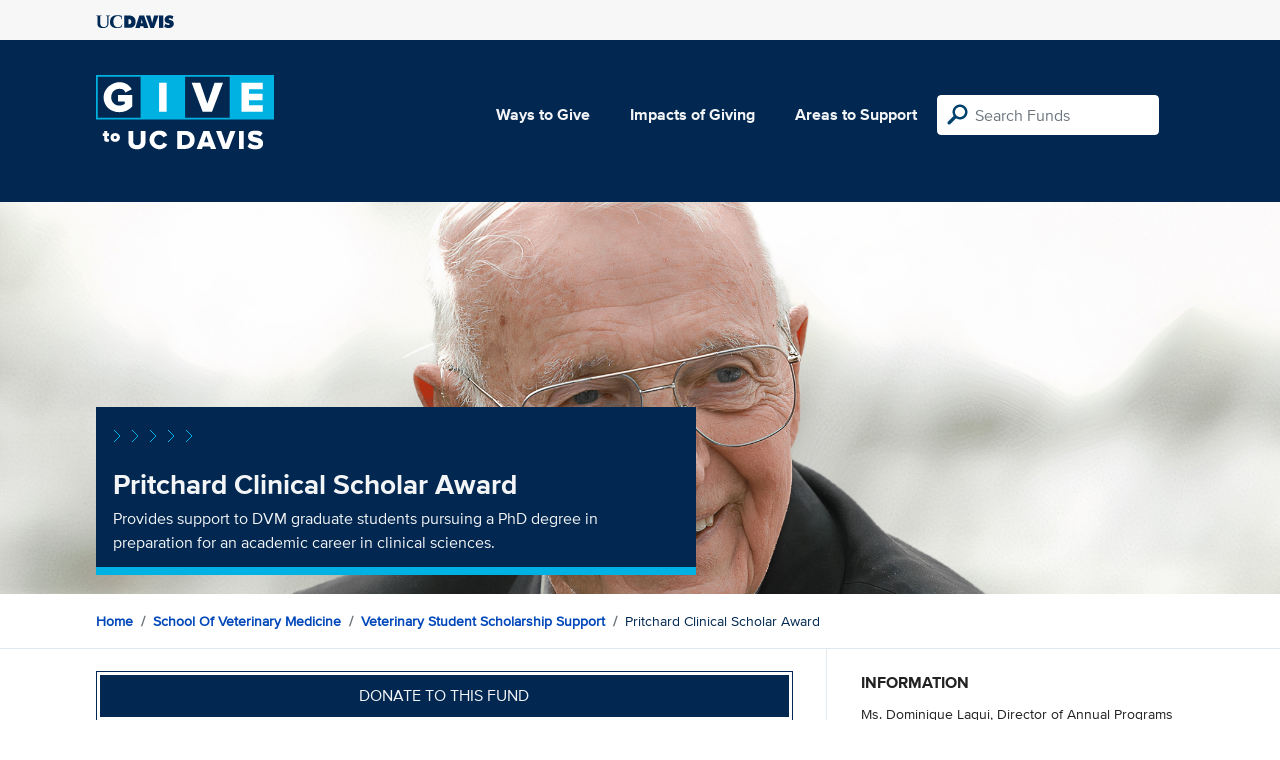

--- FILE ---
content_type: text/html; charset=utf-8
request_url: https://give.ucdavis.edu/VDVM/150021?appeal=21526
body_size: 3470
content:




<!DOCTYPE html>
<html lang="en">
<head>
    <meta charset="utf-8">
    <title>Give UC Davis - Pritchard Clinical Scholar Award</title>
    <meta name="viewport" content="width=device-width, initial-scale=1.0">
    <meta name="description" content="Donate to the University of California at Davis">
    <meta property="og:description" content="Provides support to DVM graduate students pursuing a PhD degree in preparation for an academic career in clinical sciences." />
    <meta property="og:title" content="Pritchard Clinical Scholar Award" />
    <meta property="og:image" content="https://givingserviceproduction.blob.core.windows.net/giveupload/df99315a-c2b4-44df-802f-39af253fbfb2-Pritchard-small.jpg" />
    <meta name="twitter:card" content="photo">
    <meta name="twitter:site" content="&#64;srkirkland">
    <meta name="twitter:title" content="Provides support to DVM graduate students pursuing a PhD degree in preparation for an academic career in clinical sciences.">
    <meta name="twitter:image:src" content="https://givingserviceproduction.blob.core.windows.net/giveupload/df99315a-c2b4-44df-802f-39af253fbfb2-Pritchard-small.jpg">

    <!-- Style Preprocessor Thingy -->
    <script src="/bundles/css-browser-selector?v=wxpxockR6AdiqJLxd3fmMdjZnPaqb_T2IQGHO1jg0Ys1"></script>


    <!-- Le styles -->
    <link href="/Content/styles?v=ts-Cup2idkRw86d8ZqwruGmva_KTyho8OCCTjg57kdA1" rel="stylesheet"/>


    <!-- Fav and touch icons -->
    <link rel="shortcut icon" href='/favicon.ico?v2'>
    <link rel="apple-touch-icon" href='/content/images/apple-touch-icon.png?v2'>

    <link href="https://doublethedonation.com/api/css/ddplugin.css" rel="stylesheet" />

    <!-- Google Tag Manager -->
    <script nonce="bb889967da07a4ac4e001a0817e80bf7ee560a4c50e4ac152cbe0dbb3b606236">(function(w,d,s,l,i){w[l]=w[l]||[];w[l].push({'gtm.start':
    new Date().getTime(),event:'gtm.js'});var f=d.getElementsByTagName(s)[0],
    j=d.createElement(s),dl=l!='dataLayer'?'&l='+l:'';j.async=true;j.src=
    'https://www.googletagmanager.com/gtm.js?id='+i+dl;f.parentNode.insertBefore(j,f);
    })(window,document,'script','dataLayer','GTM-PSBL2QQ');</script>
    <!-- End Google Tag Manager -->



    
</head>

<body>
<!-- Google Tag Manager (noscript) -->
<noscript><iframe src="https://www.googletagmanager.com/ns.html?id=GTM-PSBL2QQ"
height="0" width="0" style="display:none;visibility:hidden"></iframe></noscript>
<!-- End Google Tag Manager (noscript) -->

<div class="pagewrap">
    <header>
        <div class="container">
            <div class="row justify-content-between align-items-center">
                <div class="col">
                    <a target="_blank" href="https://ucdavis.edu">
                        <img class="img-fluid ucdavis-logo" src="/Content/images/ucdavis_blue.svg" alt="UC Davis" />
                    </a>
                </div>
            </div>
        </div>
    </header>

<div class="navbar">
  <div class="container">
    <div class="row">
        <div class="col-12 col-sm-6 col-md-5 col-lg-4 nav-brand">
            <a class="logo" href="/"><img src="/Content/images/logo-mark.svg?v=2025d" style="margin-top:15px; height:75px"  alt="logo mark"></a>
        </div>
      
      <div class="nav-content">
        <ul class="navbar-nav">
          <li class="nav-item">
            <a target="_blank" href="https://giving.ucdavis.edu/ways-to-give">Ways to Give</a>
          </li>
          <li class="nav-item">
            <a target="_blank" href="https://giving.ucdavis.edu/impacts-giving">Impacts of Giving</a>
          </li>
          <li class="nav-item">
            <a href="/Area?appeal=21526">Areas to Support</a>
          </li>
        </ul>
        <form action="/Search/Results?appeal=21526" method="GET">
          <input type="hidden" name="appeal" value="21526" />
          <input type="hidden" name="donor" />
          <input type="hidden" name="amount" />
          <input type="hidden" name="recurring" />
          <input type="search" id="search" name="q" class="form-control nav-search" placeholder="Search Funds" />
        </form>
      
        
      </div>
    </div>
  </div>
</div>

    <div class="container" id="search-results" style="display: none;">
        <div class="well well-sm">
            <h4>Search results</h4>
            <div class="row" id="results-row"></div>
        </div>
    </div>

    


<div class="banner--areas" style="background-image:url(https://givingserviceproduction.blob.core.windows.net/giveupload/df99315a-c2b4-44df-802f-39af253fbfb2-Pritchard-orig.jpg)">
    <div class="container">
        <div class="row">
            <div class="banner--fund-title">
            <img src="/Content/images/caret-tahoe-symbol.svg" alt="micropattern of carets">
            <h1>Pritchard Clinical Scholar Award</h1>
            <p class="fund_description">Provides support to DVM graduate students pursuing a PhD degree in preparation for an academic career in clinical sciences.</p>
            </div>
        </div>
    </div>
</div>
<div class="breadcrumb-container">
    <div class="container">
        <div class="row align-items-top">
            <div class="col-12">
                <ul class="breadcrumb">
                        <li class="breadcrumb-item">
                            <a href="/">Home</a></li>
                            <li class="breadcrumb-item"><a href="/VETM?appeal=21526">School of Veterinary Medicine</a></li>   
                            <li class="breadcrumb-item"><a href="/VDVM?appeal=21526">Veterinary Student Scholarship Support</a></li>  
                            <li class="breadcrumb-item">Pritchard Clinical Scholar Award</li>
                </ul>
            </div>
        </div>
    </div>
</div>

<div class="main-content">
    <div class="container">
        <div class="row">
        <div class="col-12 col-lg-8 main-left">
            <a class="btn btn--blue-filled btn-full" href="https://giveto.ucdavis.edu/campaigns/49377/donations/new?value=100&amp;appeal_code=W2026&amp;hide_appeal_code=1&amp;designation_id=150021">
                Donate to this fund
            </a>
            
            <div class="areas_details">
            <div class="description"><p>The Pritchard Clinical Scholar Award was established in 2010, by Dr. &amp; Mrs. Pritchard. This fund supports the Graduate Student Support Program at the School of Veterinary Medicine to provide fellowship support to one or more graduate students who are pursuing a Ph.D. degree in preparation for an academic career in clinical sciences. </p>

<p>Dr. William R. Pritchard served 20 years as dean for the school, from 1962-82, and remained involved with the school and a Davis resident for the rest of his life. He leaves behind a legacy of veterinary education and service.</p>

<p>Pritchard’s founding work with the UC Davis School of Veterinary Medicine led to national prominence and set the school on an exciting path, an impact which is still felt today and will persist well into the future.</p>

<p>We celebrate his accomplishments and are saddened by his loss.</p>
</div>
            </div>

            <h2 class="similarfunds-title">Similar Funds</h2>
            <div id="similar-funds" class="row">
                
            </div>
        </div>
        <div class="col-12 col-lg-4 main-right">
            <div class="portlet">
                        <h2>Information</h2>
    <div class="portlet__contents">
    <p>
Ms. Dominique Laqui, Director of Annual Programs<br/>

School of Veterinary Medicine - Office of Advancement<br/>

                <a href="/cdn-cgi/l/email-protection#1b3b686d767a7f6d7a75787e767e756f5b6e787f7a6d7268357e7f6e"><span class="__cf_email__" data-cfemail="5d2e2b303c392b3c333e38303833291d283e393c2b342e73383928">[email&#160;protected]</span></a><br/>

(530) 752-7024<span> (Phone)</span><br/>

</p>
    </div>

            </div>

          

                <div class="portlet">
                    <h2>Fund purpose</h2>
                    <p>Student Support</p>
                </div>

                <div class="portlet">
                    <h2>Fund type</h2>
                    <p>ENDOWMENT</p>
                </div>
              <div class="portlet">
                <h2>Categories</h2>
                <ul class="associated-list">
                        <li>
                            <a href="/Search/Tags/students?appeal=21526">students</a>
                        </li>
                        <li>
                            <a href="/Search/Tags/scholarship?appeal=21526">scholarship</a>
                        </li>
                        <li>
                            <a href="/Search/Tags/excellence?appeal=21526">excellence</a>
                        </li>
                        <li>
                            <a href="/Search/Tags/research?appeal=21526">research</a>
                        </li>
                </ul>
            </div>
        </div>
        </div>

    </div>
</div>


        
</div>

    <footer>
        <div class="container">
            <div class="row">
                <div class="col-md-3">
                    <img class="img-fluid ucdavis-logo" src="/Content/images/ucdavis_white.svg" alt="UC Davis"/>
                    
                    <p>
                        Copyright &copy; The Regents of the University of California, Davis campus. All rights reserved.
                        </p>
                </div>
                <div class="col-6 col-md-3">
                    <ul>
                        <li><a target="_blank" href="https://giving.ucdavis.edu/resources">Donor Resources</a></li>
                        <li><a target="_blank" href="https://giving.ucdavis.edu/resources/stewardship-award-program">Faculty &amp; Staff Stewardship Awards Program</a></li>
                        
                        <li><a target="_blank" href="https://giving.ucdavis.edu/resources/volunteers">Volunteers</a></li>
                        <li><a target="_blank" href="https://alumni.ucdavis.edu">UC Davis Alumni & Affiliate Relations</a></li>
                        <li><a target="_blank" href="https://giving.ucdavis.edu/privacy-policy">Privacy Policy</a></li>
                    </ul>
                </div>
                <div class="col-6 col-md-3">
                <ul>
                    <li><a target="_blank" href="https://giving.ucdavis.edu/foundation">UC Davis Foundation</a></li>
                    <li><a target="_blank" href="https://occr.ucdavis.edu/poc/">Principles of Community</a></li>
                    <li><a target="_blank" href="https://giving.ucdavis.edu/contact">Contact Us</a></li>
                    <li><a target="_blank" href="https://giving.ucdavis.edu/update-info">Update Your Contact Info</a></li>
                    </ul>
                </div>
                <div class="col-md-3">
                    <h3>University of California, Davis</h3>
                    <p>One Shields Avenue <br>
                    Davis, CA 95616-5270</p>
                    <br>
                    <h3>Development and Alumni Relations</h3>
                    <p>530-754-4438 <br>
                    <a class="email-link" href="/cdn-cgi/l/email-protection#badedfccdfd6d5cad7dfd4cefacfd9dedbccd3c994dfdecf"><span class="__cf_email__" data-cfemail="fb9f9e8d9e97948b969e958fbb8e989f9a8d9288d59e9f8e">[email&#160;protected]</span></a></p>
                    
                </div>

            </div>
        </div>
    </footer>

    <script data-cfasync="false" src="/cdn-cgi/scripts/5c5dd728/cloudflare-static/email-decode.min.js"></script><script id="search-result-template" type="text/x-handlebars-template">
        <div class="col-md-3">
            <div class="media">
                <a class="pull-left" href="{{location}}">
                    <i class="fa {{icon}} fa-4x"></i>
                </a>
                <div class="media-body">
                    <h4 class="media-heading">{{name}}</h4>
                    <p>{{description}}</p>
                </div>
            </div>
        </div>
    </script>
    
            


    <script src="//ajax.googleapis.com/ajax/libs/jquery/3.5.1/jquery.min.js"></script>
    <script src="/bundles/bootstrap?v=t4gwlYjXZzboCF6GVW3q03qwKSx1LL_wg9bHqDZs64Y1"></script>

    

    <script src="/bundles/jqueryval?v=MnOg6IEOn70hJy5AL_erbPyyKAb2p70aK8o8IGvwf201"></script>

    
    <script nonce="bb889967da07a4ac4e001a0817e80bf7ee560a4c50e4ac152cbe0dbb3b606236">
        $(function () {
            $('.description a').attr('target', '_blank');

            $("#similar-funds").load('/Fund/SimilarTo/150021?areacode=VDVM&topLevelAreaCode=VETM&tags=students%2Cscholarship%2Cexcellence%2Cresearch');
        })
    </script>


    


</body>
</html>


--- FILE ---
content_type: text/html; charset=utf-8
request_url: https://give.ucdavis.edu/Fund/SimilarTo/150021?areacode=VDVM&topLevelAreaCode=VETM&tags=students%2Cscholarship%2Cexcellence%2Cresearch
body_size: -54
content:
        <div class="col-12 col-md-4 related-fund">
            <a href="/VDVM/V7D0037">
                <img class="respo" alt="School of Veterinary Medicine DVM Scholarship Fund" src="https://givingserviceproduction.blob.core.windows.net/giveupload/a2fddc5d-ad8e-49c4-b51f-daa44a20958e-DVM-Scholarship-small.jpg" />
                <h3>School of Veterinary Medicine DVM Scholarship Fund</h3>

            <p>Provide scholarship support to veterinary students pursing a DVM degree.</p>
            </a>
        </div>
        <div class="col-12 col-md-4 related-fund">
            <a href="/VDVM/123690">
                <img class="respo" alt="Dean Lairmore Leadership Award Endowment" src="https://givingserviceproduction.blob.core.windows.net/giveupload/d454c596-ba51-4ff0-af01-6e2715736ef2-DVM-Students-2-small.jpg" />
                <h3>Dean Lairmore Leadership Award Endowment</h3>

            <p>Dean Lairmore Leadership Award Endowment</p>
            </a>
        </div>
        <div class="col-12 col-md-4 related-fund">
            <a href="/VDVM/324616">
                <img class="respo" alt="School of Veterinary Medicine Hardship Fund" src="https://givingserviceproduction.blob.core.windows.net/giveupload/d454c596-ba51-4ff0-af01-6e2715736ef2-DVM-Students-2-small.jpg" />
                <h3>School of Veterinary Medicine Hardship Fund</h3>

            <p>SVM Hardship Fund</p>
            </a>
        </div>
